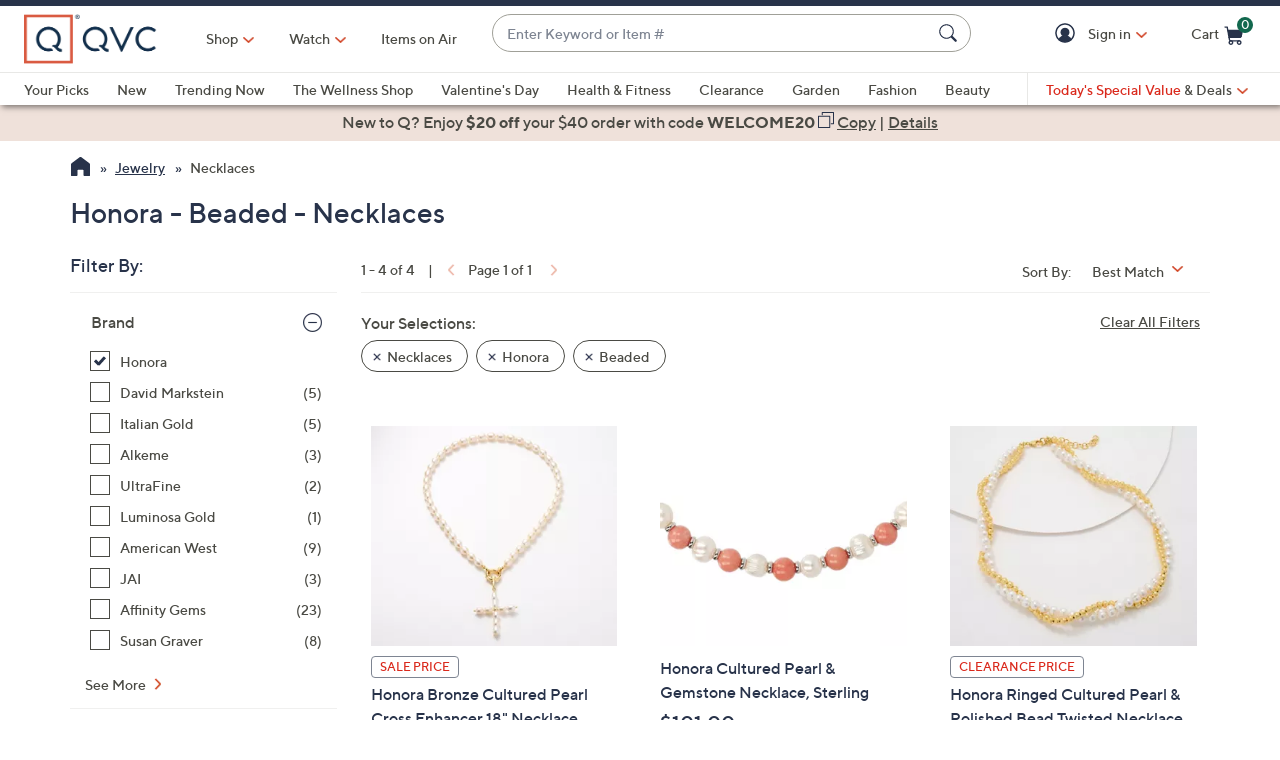

--- FILE ---
content_type: text/javascript; charset=utf-8
request_url: https://app.link/_r?sdk=web2.86.5&branch_key=key_live_nEkZQDuMhVduEieXjJYAfofbuzf0yGoe&callback=branch_callback__0
body_size: 73
content:
/**/ typeof branch_callback__0 === 'function' && branch_callback__0("1542981384960969442");

--- FILE ---
content_type: application/x-javascript
request_url: https://assets.adobedtm.com/79d1461f1c71/ae670640d4df/4f4db901b437/RCc4445b67a6074edca1b357b83153368d-source.min.js
body_size: 211
content:
// For license information, see `https://assets.adobedtm.com/79d1461f1c71/ae670640d4df/4f4db901b437/RCc4445b67a6074edca1b357b83153368d-source.js`.
_satellite.__registerScript('https://assets.adobedtm.com/79d1461f1c71/ae670640d4df/4f4db901b437/RCc4445b67a6074edca1b357b83153368d-source.min.js', "window.Granify&&Granify(\"on\",\"message:click\",(function(){let i=$(this.className).first().text();switch(this.type){case\"Close Button\":window.adobeDataLayer.push({event:\"linkClick\",links:{linkName:\"TOOLS:CLOSE\",linkSection:\"Granify Widget\",linkCategory:\"granify\"}});break;case\"CTA Button\":\"add to cart\"===i.toLowerCase()?window.adobeDataLayer.push({event:\"linkClick\",links:{linkName:\"ADDTOCART\",linkSection:\"Granify Widget\",linkCategory:\"granify\"}}):window.adobeDataLayer.push({event:\"linkClick\",links:{linkName:\"TOOLS:CHECKOUT\",linkSection:\"Granify Widget\",linkCategory:\"granify\"}})}}));");

--- FILE ---
content_type: text/javascript; charset=utf-8
request_url: https://app.link/_r?sdk=web2.86.5&branch_key=key_live_kdsXO58ZZrQsaxYGNsmWcoghutb0B538&callback=branch_callback__0
body_size: 74
content:
/**/ typeof branch_callback__0 === 'function' && branch_callback__0("1542981384960969442");